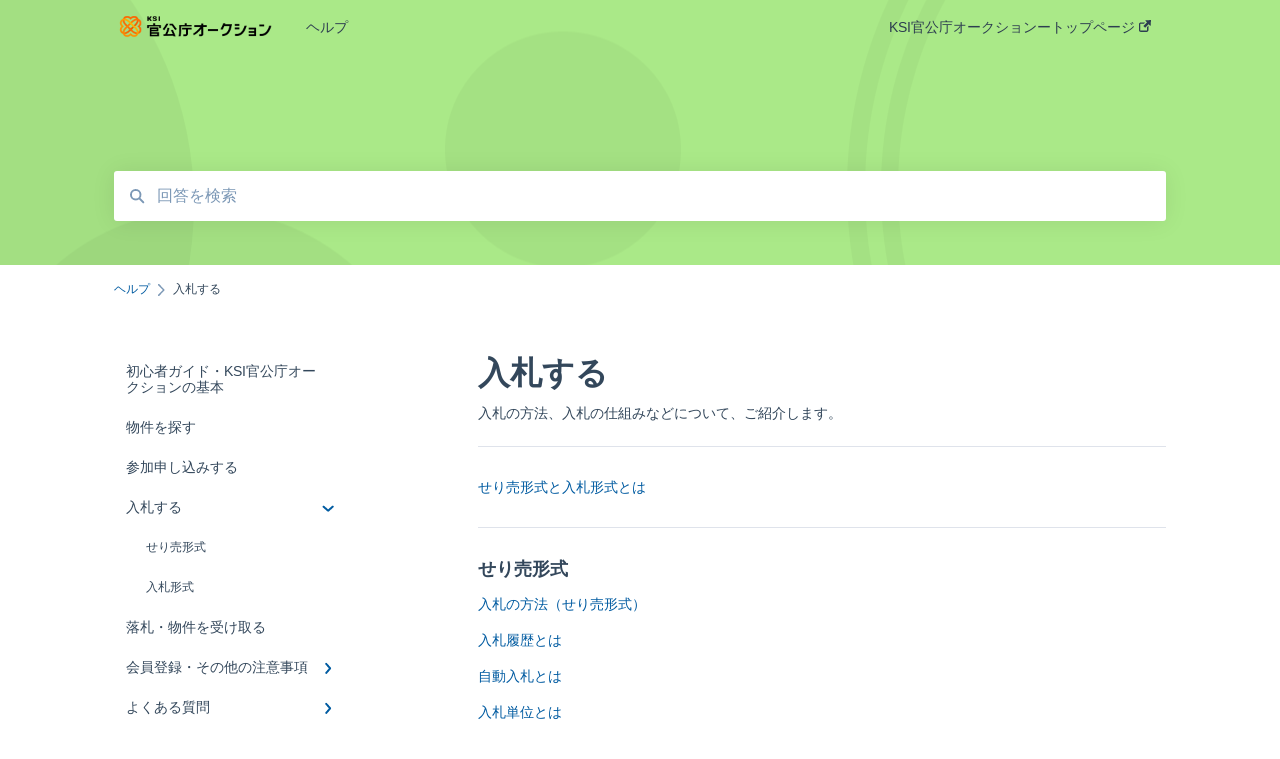

--- FILE ---
content_type: text/html; charset=UTF-8
request_url: https://help.kankocho.jp/knowledge/%E5%85%A5%E6%9C%AD%E3%81%99%E3%82%8B
body_size: 7569
content:
<!doctype html><html lang="ja"><head>
    
    <meta charset="utf-8">
    
    <title>
      入札する - ヘルプ
    </title>
    
    <meta name="description" content="入札する | ">
    <meta name="viewport" content="width=device-width, initial-scale=1">

    
    <meta property="og:description" content="入札する | ">
    <meta property="og:title" content="ヘルプ | 入札する">
    <meta name="twitter:description" content="入札する | ">
    <meta name="twitter:title" content="ヘルプ | 入札する">

    

    
    <link rel="stylesheet" href="/hs/hsstatic/ContentIcons/static-1.198/fontawesome/5.0.10/css/fontawesome-all.min.css">
<style>
a.cta_button{-moz-box-sizing:content-box !important;-webkit-box-sizing:content-box !important;box-sizing:content-box !important;vertical-align:middle}.hs-breadcrumb-menu{list-style-type:none;margin:0px 0px 0px 0px;padding:0px 0px 0px 0px}.hs-breadcrumb-menu-item{float:left;padding:10px 0px 10px 10px}.hs-breadcrumb-menu-divider:before{content:'›';padding-left:10px}.hs-featured-image-link{border:0}.hs-featured-image{float:right;margin:0 0 20px 20px;max-width:50%}@media (max-width: 568px){.hs-featured-image{float:none;margin:0;width:100%;max-width:100%}}.hs-screen-reader-text{clip:rect(1px, 1px, 1px, 1px);height:1px;overflow:hidden;position:absolute !important;width:1px}
</style>

    

    


<meta http-equiv="content-language" content="ja">
<meta property="og:type" content="article">


    
      <link rel="shortcut icon" href="https://help.kankocho.jp/hubfs/logo_KSI_Auction_RGB_mark_%E3%83%88%E3%83%AA%E3%83%9F%E3%83%B3%E3%82%B0.jpg">
    
    <link href="//7052064.fs1.hubspotusercontent-na1.net/hubfs/7052064/hub_generated/template_assets/DEFAULT_ASSET/1767118688459/template_main.css" rel="stylesheet">
    <link href="//7052064.fs1.hubspotusercontent-na1.net/hubfs/7052064/hub_generated/template_assets/DEFAULT_ASSET/1767118684047/template__support-form.min.css" rel="stylesheet">
    <script type="text/javascript" src="//7052064.fs1.hubspotusercontent-na1.net/hubfs/7052064/hub_generated/template_assets/DEFAULT_ASSET/1767118686460/template_kbdom.min.js"></script>
    <style type="text/css" data-preview-theme="true">
      .kb-article, .kb-search__suggestions__article-content, .kb-search-results__description {
        font-family: helvetica;
      }
      h1, h2, h3, h3 a, h4, h4 a, h5, h6, .kb__text-link, .kb__text-link-small, .kb-header, .kb-sticky-footer,
      .kb-search__suggestions__article-title, .kb-search-results__title,
      #hs_form_target_kb_support_form input.hs-button, #hs_form_target_kb_support_form label, input, select, textarea, #hs_form_target_kb_support_form .hs-field-desc, #hs_form_target_kb_support_form .hs-richtext p {
        font-family: helvetica;
      }
      a,
      .kb-search__suggestions__breadcrumb,
      .kb-header__nav .kbui-dropdown__link {
        color: #005ba1;
      }
      .kb-header,
      .kb-header a,
      .kb-header button.kb-button--link {
        color: #2d3e50;
      }
      .kb-header svg * {
        fill: #2d3e50;
      }
      .kb-search-section {
        background-color: #aae988;
      }
      .kb-search-section__title {
        color: #2c4f30;
      }
      .kb-search-section-with-image {
        background-image: url(https://static.hsappstatic.net/TemplateAssets/static-1.46/img/hs_kb_template_images/patterns/header_pattern_circles_dark.png);
        background-size: auto;
        color: #ffffff;
        position: relative;
      }
      .kb-search-section-with-gradient {
        background-color: ;
        background-image: linear-gradient(180deg, #aae988 0%, transparent 97%);
      }
      .kb-mobile-search-section {
        background-color: #ffffff;
      }
      .kb-search__suggestions a:hover,
      .kb-search__suggestions a:focus,
      .kb-category-menu li.active > a,
      .kb-category-menu li > a:hover {
        background-color: rgba(0, 91, 161, .1);
      }
      .kb-theme--cards .kb-category-menu li.active > a,
      .kb-theme--cards .kb-category-menu li > a:hover {
        background-color: transparent;
      }
      .kb-breadcrumbs > ol > li > span,
      .kb-breadcrumbs > ol > li > a > span,
      .kb-breadcrumbs > .kb-breadcrumbs__mobile-back a {
        font-family: helvetica;
      }
      .kb-breadcrumbs__arrow--left * {
        fill: #005ba1
      }
      .kb-sidebar .kb-category-menu a,
      .kb-mobile-menu .kb-mobile-menu__current-page,
      .kb-mobile-menu ul > li > a {
        font-family: helvetica;
      }
      .kb-header__logo img {
        max-height: 40px;
      }
      .kb-footer__logo img {
        max-height: 24px;
      }
      /* SVG SUPPORT */
      .kb-header__logo img[src$=".svg"] {
        height: 40px;
      }
      .kb-footer__logo img[src$=".svg"] {
        height: 24px;
      }
      /* MOBILE STYLES */
      .kb-mobile-menu,
      .kb-mobile-search__bar {
        background-color: #ffffff;
      }
      .kb-mobile-menu a,
      .kb-mobile-menu__current-page,
      .kb-mobile-search__input,
      .kb-search--open .kb-mobile-search__input {
        color: #111111
      }
      .kb-mobile-search__input::-webkit-input-placeholder {
        color: #111111
      }
      .kb-mobile-search__input::-moz-placeholder {
        color: #111111
      }
      .kb-mobile-search__input:-ms-input-placeholder {
        color: #111111
      }
      .kb-mobile-search__input:-moz-placeholder {
        color: #111111
      }
      .kb-mobile-search__mag * {
        fill: #111111
      }
      .kb-mobile-menu__arrow *,
      .kb-mobile-search__close * {
        stroke: #111111
      }
      @media (max-width: 767px) {
        .kb-header__nav {
          background-color: #ffffff
        }
        .kb-header,
        .kb-header a {
          color: #111111;
        }
        .kb-header svg * {
          fill: #111111;
        }
        .kb-theme--content.kb-page--index .kb-header__nav-toggle svg *,
        .kb-theme--content.kb-page--index .kb-header__nav-close svg *,
        .kb-theme--tiles.kb-page--index .kb-header__nav-toggle svg *,
        .kb-theme--tiles.kb-page--index .kb-header__nav-close svg *,
        .kb-theme--minimal .kb-header__nav-toggle svg *,
        .kb-theme--minimal .kb-header__nav-close svg *,
        .kb-theme--cards .kb-header__nav-toggle svg *,
        .kb-theme--cards .kb-header__nav-close svg *,
        .kb-theme--default .kb-header__nav-toggle svg *,
        .kb-theme--default .kb-header__nav-close svg * {
          fill: #2d3e50;
        }
      }
    </style>
  <meta name="generator" content="HubSpot"></head>
  <body class="kb-theme--content ">
    <header>
      
      
  

  

  

  <div class="kb-header" data-preview-id="kb-header">
    <div class="kb-header-inner" id="kb-header">
      <div class="kb-header__logo">
        
          <a href="https://kankocho.jp/">
            <img src="https://help.kankocho.jp/hs-fs/hubfs/logo_KSI_Auction_RGB_yoko-1.png?height=120&amp;name=logo_KSI_Auction_RGB_yoko-1.png" alt="会社ロゴ">
          </a>
        
      </div>
      <a class="kb-header__title" href="/knowledge">
        ヘルプ
      </a>
      <nav id="kb-header__nav" class="kb-header__nav" role="navigation">
        <ul>
          
          
            
<li class="kb-header__company-website-link">
  <a href="https://kankocho.jp/" target="_blank" rel="noopener">
    KSI官公庁オークションートップページ
    <svg width="12" height="12" xmlns="http://www.w3.org/2000/svg">
      <path d="M8.11 10.223V7.0472l1.308-1.3077v4.4835c0 .9323-.7628 1.6952-1.6953 1.6952H1.6952C.7628 11.9182 0 11.1553 0 10.223V4.1955C0 3.2628.7628 2.5 1.6952 2.5h4.4833L4.8707 3.8082H1.6952c-.2099 0-.3872.1771-.3872.3873v6.0275c0 .2098.1773.387.3872.387h6.0275c.21 0 .3873-.1772.3873-.387zM5.9428.4417L12.0137 0l-.442 6.0708L9.6368 4.136 6.0925 7.68 4.3333 5.9207l3.544-3.5442L5.9428.4417z" fill="#005ba1" />
    </svg>
  </a>
</li>

          
          
          
          
        </ul>
      </nav>
      
      <div class="kb-header__nav-controls-container">
        <button id="kb-header__close-target" class="kb-header__nav-close" role="button" aria-label="Close main navigation menu" aria-controls="kb-header__nav kb-header__langs-nav">
          <span class="kb-icon close" aria-hidden="true">
            <svg width="16" height="17" xmlns="http://www.w3.org/2000/svg">
              <g fill="#2D3E50" fill-rule="nonzero">
                <path d="M15.07107 1.42893c.59587.59588.88893 1.23239.0505 2.07081L2.99975 15.62158c-.83842.83842-1.48089.5394-2.0708-.05051C.33305 14.97519.04 14.33868.87841 13.50026L13.00026 1.37842c.83842-.83842 1.48089-.5394 2.0708.05051z" />
                <path d="M15.07107 15.57107c-.59588.59587-1.23239.88893-2.07081.0505L.87842 3.49975C.04 2.66132.33902 2.01885.92893 1.42894 1.52481.83305 2.16132.54 2.99974 1.37841l12.12184 12.12184c.83842.83842.5394 1.48089-.05051 2.0708z" />
              </g>
            </svg>
          </span>
        </button>
        
        <button id="kb-header__main-nav-target" class="kb-header__nav-toggle" role="button" aria-label="Open main navigation menu" aria-controls="kb-header__nav">
          <span class="kb-icon menu">
            <svg width="25" height="17" xmlns="http://www.w3.org/2000/svg">
              <g fill="#2D3E50" fill-rule="nonzero">
                <path d="M24.56897 2.295c0 .85-.2931 1.513-1.72414 1.513H2.15517C.72414 3.808.43103 3.1365.43103 2.295c0-.85.2931-1.513 1.72414-1.513h20.68966c1.43103 0 1.72414.6715 1.72414 1.513zM24.56897 8.8315c0 .85-.2931 1.513-1.72414 1.513H2.15517c-1.43103 0-1.72414-.6715-1.72414-1.513 0-.85.2931-1.513 1.72414-1.513h20.68966c1.43103 0 1.72414.6715 1.72414 1.513zM24.56897 15.3595c0 .85-.2931 1.513-1.72414 1.513H2.15517c-1.43103 0-1.72414-.6715-1.72414-1.513 0-.85.2931-1.513 1.72414-1.513h20.68966c1.43103 0 1.72414.6715 1.72414 1.513z" />
              </g>
            </svg>
          </span>
        </button>
    </div>
    </div>
  </div>
  <!-- Mobile Menu -->
  <div class="kb-mobile-search-section">
    <div class="kb-mobile-header">
      <div class="kb-mobile-menu">
        <div class="kb-mobile-menu__current-page">
          
            
              
            
          
            
              
            
          
            
              
            
          
            
              
              入札する
              
            
          
            
              
            
          
            
              
            
          
            
              
            
          
            
              
            
          
            
              
            
          
          <svg class="kb-mobile-menu__arrow" width="12" height="7" xmlns="http://www.w3.org/2000/svg">
            <path d="M10.6817 1.6816l-4.5364 4-4.5364-3.9315" stroke="#00A38D" stroke-width="2" fill="none" fill-rule="evenodd" stroke-linecap="round" stroke-linejoin="round" />
          </svg>
        </div>
        <ul>
          
          <li>
            
            
            <a href="/knowledge/初心者ガイド-ksi官公庁オークションの基本">
              初心者ガイド・KSI官公庁オークションの基本
            </a>
            <ul>
              
            </ul>
          </li>
          
          <li>
            
            
            <a href="/knowledge/物件を探す">
              物件を探す
            </a>
            <ul>
              
            </ul>
          </li>
          
          <li>
            
            
            <a href="/knowledge/参加申し込みする">
              参加申し込みする
            </a>
            <ul>
              
            </ul>
          </li>
          
          <li class="active open">
            
            
            <a href="/knowledge/入札する">
              入札する
            </a>
            <ul>
              
              
              
              <li>
                <a href="/knowledge/入札する#せり売形式">
                  せり売形式
                </a>
              </li>
              
              
              
              <li>
                <a href="/knowledge/入札する#入札形式">
                  入札形式
                </a>
              </li>
              
            </ul>
          </li>
          
          <li>
            
            
            <a href="/knowledge/落札-物件を受け取る">
              落札・物件を受け取る
            </a>
            <ul>
              
            </ul>
          </li>
          
          <li>
            
            
            <a href="/knowledge/会員登録-その他の注意事項">
              会員登録・その他の注意事項
            </a>
            <ul>
              
              
              
              <li>
                <a href="/knowledge/会員登録-その他の注意事項#会員登録に関する設定と機能">
                  会員登録に関する設定と機能
                </a>
              </li>
              
              
              
              <li>
                <a href="/knowledge/会員登録-その他の注意事項#その他の注意事項">
                  その他の注意事項
                </a>
              </li>
              
            </ul>
          </li>
          
          <li>
            
            
            <a href="/knowledge/よくある質問">
              よくある質問
            </a>
            <ul>
              
              
              
              <li>
                <a href="/knowledge/よくある質問#サービス全般に関する質問">
                  サービス全般に関する質問
                </a>
              </li>
              
              
              
              <li>
                <a href="/knowledge/よくある質問#会員登録-会員情報に関する質問">
                  会員登録・会員情報に関する質問
                </a>
              </li>
              
              
              
              <li>
                <a href="/knowledge/よくある質問#参加申し込みに関する質問">
                  参加申し込みに関する質問
                </a>
              </li>
              
              
              
              <li>
                <a href="/knowledge/よくある質問#入札に関する質問">
                  入札に関する質問
                </a>
              </li>
              
              
              
              <li>
                <a href="/knowledge/よくある質問#落札後に関する質問">
                  落札後に関する質問
                </a>
              </li>
              
            </ul>
          </li>
          
          <li>
            
            
            <a href="/knowledge/用語集">
              用語集
            </a>
            <ul>
              
            </ul>
          </li>
          
          <li>
            
            
            <a href="/knowledge/お客様サポート窓口">
              お客様サポート窓口
            </a>
            <ul>
              
            </ul>
          </li>
          
        </ul>
      </div>
      <div class="kb-mobile-search kb-search" kb-language-tag="ja" kb-group-id="42190743111">
        <div class="kb-mobile-search__placeholder"></div>
        <div class="kb-mobile-search__box">
          <div class="kb-mobile-search__bar">
            <svg class="kb-mobile-search__mag" width="15" height="15" xmlns="http://www.w3.org/2000/svg">
              <path d="M14.02 12.672l-3.64-3.64a5.687 5.687 0 0 0 1.06-3.312A5.726 5.726 0 0 0 5.72 0 5.726 5.726 0 0 0 0 5.72a5.726 5.726 0 0 0 5.72 5.72 5.687 5.687 0 0 0 3.311-1.06l3.641 3.64a.95.95 0 0 0 1.348 0 .953.953 0 0 0 0-1.348zm-8.3-3.139a3.813 3.813 0 1 1 0-7.626 3.813 3.813 0 0 1 0 7.626z" fill="#4A4A4A" fill-rule="evenodd" />
            </svg>
            <form action="/knowledge/kb-search-results">
              <input type="text" class="kb-mobile-search__input kb-search__input" name="term" autocomplete="off" placeholder="回答を検索">
              <input type="hidden" name="ref" value="">
            </form>
            <svg class="kb-mobile-search__close" width="14" height="14" xmlns="http://www.w3.org/2000/svg">
              <g stroke="#4A4A4A" stroke-width="2" fill="none" fill-rule="evenodd" stroke-linecap="round" stroke-linejoin="round">
                <path d="M1 12.314L12.314 1M12.314 12.314L1 1" />
              </g>
            </svg>
          </div>
          <ul class="kb-search__suggestions"></ul>
        </div>
      </div>
    </div>
  </div>

  <script>
    kbDom.whenReady(function() {
          // Mobile Nav Menu
          var mobileToggle = function() {
            var navMenuOpen = document.getElementById('kb-header__main-nav-target');
            var langNavOpen = document.getElementById('kb-header__langs-nav-target');
            var navClose = document.getElementById('kb-header__close-target');

            navMenuOpen.addEventListener('click',function() {
              document.body.classList.toggle('kb-header__main-nav-open');
            });

            if (langNavOpen) {
            langNavOpen.addEventListener('click',function() {
              document.body.classList.toggle('kb-header__lang-nav-open');
            });
            }

            navClose.addEventListener('click',function() {
              document.body.classList.remove('kb-header__main-nav-open');
              document.body.classList.remove('kb-header__lang-nav-open');
            });

          };
          window.addEventListener('click', mobileToggle);
          mobileToggle();

      kbDom.initDropdown(document.querySelector('[data-kbui-dropdown-contents="lang-switcher"]'))

      // Mobile Cat Menu
      document.querySelector('.kb-mobile-menu__current-page').addEventListener('click',function() {
        document.querySelector('.kb-mobile-header').classList.toggle('menu-open');
      });
      document.querySelector('.kb-mobile-search__mag').addEventListener('click',function() {
        document.querySelector('.kb-mobile-header').classList.toggle('search-open');
        if (document.querySelector('.kb-mobile-header').classList.contains('search-open')) {
          document.querySelector('.kb-mobile-search__input').focus();
        }
      });
      document.querySelector('.kb-mobile-search__close').addEventListener('click',function() {
        document.querySelector('.kb-mobile-header').classList.remove('search-open');
      });
    });
  </script>
      
<div class="kb-search-section kb-search-section--narrow kb-search-section-with-image  ">
  <div class="kb-search-section__content content-container">
    <div class="kb-search" kb-language-tag="ja" kb-group-id="42190743111">
      <div class="kb-search__placeholder"></div>
      <div class="kb-search__box">
        <div class="kb-search__bar">
          <svg class="kb-search__mag" width="15" height="15" xmlns="http://www.w3.org/2000/svg">
            <path d="M14.02 12.672l-3.64-3.64a5.687 5.687 0 0 0 1.06-3.312A5.726 5.726 0 0 0 5.72 0 5.726 5.726 0 0 0 0 5.72a5.726 5.726 0 0 0 5.72 5.72 5.687 5.687 0 0 0 3.311-1.06l3.641 3.64a.95.95 0 0 0 1.348 0 .953.953 0 0 0 0-1.348zm-8.3-3.139a3.813 3.813 0 1 1 0-7.626 3.813 3.813 0 0 1 0 7.626z" fill="#4A4A4A" fill-rule="evenodd" />
          </svg>
          <form action="/knowledge/kb-search-results">
            <input type="text" class="kb-search__input" name="term" autocomplete="off" placeholder="回答を検索" required>
          </form>
          <svg class="kb-search__close" width="14" height="14" xmlns="http://www.w3.org/2000/svg">
            <g stroke="#4A4A4A" stroke-width="2" fill="none" fill-rule="evenodd" stroke-linecap="round" stroke-linejoin="round">
              <path d="M1 12.314L12.314 1M12.314 12.314L1 1" />
            </g>
          </svg>
        </div>
        <ul class="kb-search__suggestions"></ul>
      </div>
    </div>
  </div>
</div>
      
    </header>
    <main data-preview-id="kb-category-main">
      
<div class="content-container-outer">
  <div class="content-container">
    
<div class="kb-breadcrumbs">
  <div class="kb-breadcrumbs__mobile-back">
    <svg class="kb-breadcrumbs__arrow kb-breadcrumbs__arrow--left" width="7" height="12" xmlns="http://www.w3.org/2000/svg">
      <path d="M.055 5.7194c.018-.045.0518-.0835.0795-.125.0166-.0255.0322-.052.0489-.0775.007-.011.0116-.024.0216-.034L5.2426.2328c.2877-.3.7662-.3115 1.0685-.026a.7468.7468 0 0 1 .0262 1.0605L1.7954 6l4.5419 4.733a.7462.7462 0 0 1-.0262 1.0601.7563.7563 0 0 1-.5214.207.7568.7568 0 0 1-.547-.2325L.205 6.5174c-.01-.0105-.0146-.023-.0216-.0345-.0167-.025-.0323-.0515-.0489-.077-.0277-.0415-.0615-.08-.0796-.125-.0186-.0455-.0222-.0935-.0312-.141C.0147 6.0934 0 6.0474 0 5.9999c0-.047.0146-.093.0237-.1395.009-.0475.0126-.096.0312-.141" fill="#7C98B6" fill-rule="evenodd" />
    </svg>
    <a href="/knowledge">ホームに戻る</a>
  </div>
  <ol itemscope itemtype="http://schema.org/BreadcrumbList">
    <li itemprop="itemListElement" itemscope itemtype="http://schema.org/ListItem">
      <a itemprop="item" href="/knowledge">
        <span itemprop="name">ヘルプ</span>
      </a>
      <meta itemprop="position" content="1">
    </li>
    
      
        
      
        
      
        
      
        
          <svg class="kb-breadcrumbs__arrow kb-breadcrumbs__arrow--right" width="7" height="12" xmlns="http://www.w3.org/2000/svg">
            <path d="M6.4905 5.7194c-.018-.045-.0518-.0835-.0795-.125-.0167-.0255-.0323-.052-.049-.0775-.007-.011-.0115-.024-.0216-.034L1.3028.2328c-.2876-.3-.7662-.3115-1.0684-.026a.7468.7468 0 0 0-.0262 1.0605L4.75 6l-4.542 4.733a.7462.7462 0 0 0 .0263 1.0601.7563.7563 0 0 0 .5213.207.7568.7568 0 0 0 .5471-.2325l5.0376-5.2501c.0101-.0105.0146-.023.0217-.0345.0166-.025.0322-.0515.0489-.077.0277-.0415.0614-.08.0795-.125.0187-.0455.0222-.0935.0313-.141.009-.0465.0237-.0925.0237-.14 0-.047-.0147-.093-.0237-.1395-.009-.0475-.0126-.096-.0313-.141" fill="#7C98B6" fill-rule="evenodd" />
          </svg>
          <li itemprop="itemListElement" itemscope itemtype="http://schema.org/ListItem">
            
              <span itemprop="name">入札する</span>
            
            <meta itemprop="position" content="2">
          </li>
          
        
      
        
      
        
      
        
      
        
      
        
      
    
  </ol>
</div>
    <div class="main-body">
      <div class="kb-sidebar">
        
<div class="kb-category-menu">
  <ul>
    
    <li>
        
        
      <a href="/knowledge/初心者ガイド-ksi官公庁オークションの基本">
        <div class="kb-category-menu-option" data-id="43108167517">
          <span class="kb-category-menu-option__color-bar" style="background-color: #005ba1;"></span>
          初心者ガイド・KSI官公庁オークションの基本
        </div>
        
      </a>
      <ul>
        
      </ul>
    </li>
    
    <li>
        
        
      <a href="/knowledge/物件を探す">
        <div class="kb-category-menu-option" data-id="43108167544">
          <span class="kb-category-menu-option__color-bar" style="background-color: #005ba1;"></span>
          物件を探す
        </div>
        
      </a>
      <ul>
        
      </ul>
    </li>
    
    <li>
        
        
      <a href="/knowledge/参加申し込みする">
        <div class="kb-category-menu-option" data-id="43108368521">
          <span class="kb-category-menu-option__color-bar" style="background-color: #005ba1;"></span>
          参加申し込みする
        </div>
        
      </a>
      <ul>
        
      </ul>
    </li>
    
    <li class="open">
        
        
      <a href="/knowledge/入札する">
        <div class="kb-category-menu-option" data-id="43108368640">
          <span class="kb-category-menu-option__color-bar" style="background-color: #005ba1;"></span>
          入札する
        </div>
        
        <div>
          <svg width="12" height="7" xmlns="http://www.w3.org/2000/svg">
            <path d="M10.6817 1.6816l-4.5364 4-4.5364-3.9315" stroke="#005ba1" stroke-width="2" fill="none" fill-rule="evenodd" stroke-linecap="round" stroke-linejoin="round" />
          </svg>
        </div>
        
      </a>
      <ul>
        
        <li data-id="43108494471">
          
          
          <a href="/knowledge/入札する#せり売形式">
            <span class="kb-category-menu-option__color-bar" style="background-color: #005ba1;"></span>
            せり売形式
          </a>
        </li>
        
        <li data-id="43108368771">
          
          
          <a href="/knowledge/入札する#入札形式">
            <span class="kb-category-menu-option__color-bar" style="background-color: #005ba1;"></span>
            入札形式
          </a>
        </li>
        
      </ul>
    </li>
    
    <li>
        
        
      <a href="/knowledge/落札-物件を受け取る">
        <div class="kb-category-menu-option" data-id="43108368676">
          <span class="kb-category-menu-option__color-bar" style="background-color: #005ba1;"></span>
          落札・物件を受け取る
        </div>
        
      </a>
      <ul>
        
      </ul>
    </li>
    
    <li>
        
        
      <a href="/knowledge/会員登録-その他の注意事項">
        <div class="kb-category-menu-option" data-id="43108368732">
          <span class="kb-category-menu-option__color-bar" style="background-color: #005ba1;"></span>
          会員登録・その他の注意事項
        </div>
        
        <div>
          <svg width="12" height="7" xmlns="http://www.w3.org/2000/svg">
            <path d="M10.6817 1.6816l-4.5364 4-4.5364-3.9315" stroke="#005ba1" stroke-width="2" fill="none" fill-rule="evenodd" stroke-linecap="round" stroke-linejoin="round" />
          </svg>
        </div>
        
      </a>
      <ul>
        
        <li data-id="46815181465">
          
          
          <a href="/knowledge/会員登録-その他の注意事項#会員登録に関する設定と機能">
            <span class="kb-category-menu-option__color-bar" style="background-color: #005ba1;"></span>
            会員登録に関する設定と機能
          </a>
        </li>
        
        <li data-id="46815211279">
          
          
          <a href="/knowledge/会員登録-その他の注意事項#その他の注意事項">
            <span class="kb-category-menu-option__color-bar" style="background-color: #005ba1;"></span>
            その他の注意事項
          </a>
        </li>
        
      </ul>
    </li>
    
    <li>
        
        
      <a href="/knowledge/よくある質問">
        <div class="kb-category-menu-option" data-id="43261648919">
          <span class="kb-category-menu-option__color-bar" style="background-color: #005ba1;"></span>
          よくある質問
        </div>
        
        <div>
          <svg width="12" height="7" xmlns="http://www.w3.org/2000/svg">
            <path d="M10.6817 1.6816l-4.5364 4-4.5364-3.9315" stroke="#005ba1" stroke-width="2" fill="none" fill-rule="evenodd" stroke-linecap="round" stroke-linejoin="round" />
          </svg>
        </div>
        
      </a>
      <ul>
        
        <li data-id="54869683621">
          
          
          <a href="/knowledge/よくある質問#サービス全般に関する質問">
            <span class="kb-category-menu-option__color-bar" style="background-color: #005ba1;"></span>
            サービス全般に関する質問
          </a>
        </li>
        
        <li data-id="54873448576">
          
          
          <a href="/knowledge/よくある質問#会員登録-会員情報に関する質問">
            <span class="kb-category-menu-option__color-bar" style="background-color: #005ba1;"></span>
            会員登録・会員情報に関する質問
          </a>
        </li>
        
        <li data-id="54869683535">
          
          
          <a href="/knowledge/よくある質問#参加申し込みに関する質問">
            <span class="kb-category-menu-option__color-bar" style="background-color: #005ba1;"></span>
            参加申し込みに関する質問
          </a>
        </li>
        
        <li data-id="54869683574">
          
          
          <a href="/knowledge/よくある質問#入札に関する質問">
            <span class="kb-category-menu-option__color-bar" style="background-color: #005ba1;"></span>
            入札に関する質問
          </a>
        </li>
        
        <li data-id="54873449050">
          
          
          <a href="/knowledge/よくある質問#落札後に関する質問">
            <span class="kb-category-menu-option__color-bar" style="background-color: #005ba1;"></span>
            落札後に関する質問
          </a>
        </li>
        
      </ul>
    </li>
    
    <li>
        
        
      <a href="/knowledge/用語集">
        <div class="kb-category-menu-option" data-id="43261648934">
          <span class="kb-category-menu-option__color-bar" style="background-color: #005ba1;"></span>
          用語集
        </div>
        
      </a>
      <ul>
        
      </ul>
    </li>
    
    <li>
        
        
      <a href="/knowledge/お客様サポート窓口">
        <div class="kb-category-menu-option" data-id="46806031265">
          <span class="kb-category-menu-option__color-bar" style="background-color: #005ba1;"></span>
          お客様サポート窓口
        </div>
        
      </a>
      <ul>
        
      </ul>
    </li>
    
  </ul>
</div>

<script>
  kbDom.whenReady(function() {
    document.querySelectorAll('.kb-category-menu svg').forEach(function(el) {
      el.addEventListener('click', function(e) {
        e.preventDefault();
        var li = kbDom.closest('li', this);
        if (li) {
          li.classList.toggle('open');
        }
      });
    })
  })
</script>
      </div>
      <div class="kb-content">
      
<div class="kb-categories">
  
    
  
    
  
    
  
    
      <h1 id="入札する">入札する</h1>
      <h6 class="kb-categories__category-description">入札の方法、入札の仕組みなどについて、ご紹介します。</h6>
      
      
        
          
            <h6 class="kb-categories__item">
              <ul>
          
          
          <li>
            <a href="https://help.kankocho.jp/knowledge/help020">せり売形式と入札形式とは</a>
          </li>
          
          
              </ul>
            </h6>
          
        
      
      
        <div class="kb-categories__item" id="せり売形式">
          <h4>せり売形式</h4>
          <h6>
            <ul class="kb-subcategory__articles">
              
                
                  
                  <li><a href="https://help.kankocho.jp/knowledge/help021">入札の方法（せり売形式）</a></li>
                
                  
                  <li><a href="https://help.kankocho.jp/knowledge/help022">入札履歴とは</a></li>
                
                  
                  <li><a href="https://help.kankocho.jp/knowledge/help023">自動入札とは</a></li>
                
                  
                  <li><a href="https://help.kankocho.jp/knowledge/help043">入札単位とは</a></li>
                
              
            </ul>
            
          </h6>
        </div>
      
        <div class="kb-categories__item" id="入札形式">
          <h4>入札形式</h4>
          <h6>
            <ul class="kb-subcategory__articles">
              
                
                  
                  <li><a href="https://help.kankocho.jp/knowledge/help024">入札の方法（入札形式）</a></li>
                
                  
                  <li><a href="https://help.kankocho.jp/knowledge/help025">追加入札とは</a></li>
                
                  
                  <li><a href="https://help.kankocho.jp/knowledge/help026">次順位買受申し込みとは</a></li>
                
              
            </ul>
            
          </h6>
        </div>
      
    
  
    
  
    
  
    
  
    
  
    
  
</div>

<script>
  kbDom.whenReady(function() {
    var kbSubcategoryOnExpand = function(articles, toggle) {
      articles.classList.add('expanded');
      toggle.textContent = `表示を減らす`;
    }

    var kbSubcategoryOnCollapse = function(articles, toggle) {
      articles.classList.remove('expanded');
      toggle.textContent = `さらに表示`;
    }

    var kbSubcategorySetupExpand = function(toggle) {
      toggle.addEventListener('click', function(e) {
        e.preventDefault();
        var allArticles = document.querySelectorAll('.kb-subcategory__articles');
        var articles = kbDom.siblings(toggle, '.kb-subcategory__articles')[0];
        var isExpanded = articles.classList.contains('expanded');
        if (isExpanded) {
          kbSubcategoryOnCollapse(articles, toggle);
        } else {
          allArticles.forEach(function(el) {
            var curToggle = kbDom.siblings(el, '.kb-subcategory__expand-articles-toggle')[0];
            if (curToggle) {
              kbSubcategoryOnCollapse(el, curToggle);
            }
          })

          kbSubcategoryOnExpand(articles, toggle);
        }
      })
    }

    document.querySelectorAll('.kb-subcategory__expand-articles-toggle').forEach(function(el) {
      kbSubcategorySetupExpand(el);
    });

    var AFTER_THE_LAST_SLASH_REGEX = /\/([^\/]+)\/?$/;
    var smoothScroll = new smoothAnchorsScrolling();

    var categoriesSmoothScroll = function() {
      var linksArray = document.querySelectorAll('.open a');
      var updateActiveMenuItem = function(selectedItemPath) {
        linksArray.forEach(function(link) {
          kbDom.closest('li', link).classList.remove('active');
        })
        document.querySelectorAll('a[href="' + selectedItemPath + '"]').forEach(
          function(link) {
            kbDom.closest('li', link).classList.add('active');
          }
        );
      };
      linksArray.forEach(function(link) {
        link.addEventListener('click', function(e) {
          e.preventDefault();
          var node = e.currentTarget;
          var decodedHash = decodeURI(node.hash);
          var decodedPathname = decodeURI(node.pathname);
          var targetPathWithHash = decodedPathname + decodedHash;
          var clickedState = {
            path: targetPathWithHash,
            parentCat: decodedPathname.match(AFTER_THE_LAST_SLASH_REGEX)[1],
            childCat: decodedHash.replace('#', '')
          };
          document.querySelector('.kb-mobile-header').classList.remove('menu-open');
          scrollToCategory(clickedState);
          history.pushState(clickedState, '', node.href);
        });
      });
      var scrollToCategory = function(passedState) {
        var selectedId = passedState.childCat || passedState.parentCat;
        updateActiveMenuItem(passedState.path);

        var target = document.querySelector('[id="' + selectedId + '"]');
        smoothScroll.scrollTo(target);
      };
      window.addEventListener('popstate', function(e) {
        if (!e.state) {
          history.back();
        } else {
          scrollToCategory(e.state);
        }
      });
      var init = (function() {
        var decodedHash = decodeURI(window.location.hash);
        var decodedPathname = decodeURI(window.location.pathname);
        var initialState = {
          path: decodedPathname + decodedHash,
          parentCat: decodedPathname.match(AFTER_THE_LAST_SLASH_REGEX)[1],
          childCat: decodedHash.substr(1)
        };
        if (decodedHash) {
          setTimeout(function() {
            scrollToCategory(initialState);
          }, 1);
        }
        history.pushState(initialState, null, '');
      })();
    }

    window.addEventListener('load', function(e) {
      categoriesSmoothScroll();
    });

  });
</script>
      </div>
    </div>
  </div>
</div>

    </main>
    <footer>
      





 





  

  

  

  



  


<div class="kb-sticky-footer" data-preview-id="kb-footer">
  <div class="kb-footer">
    
      <div class="kb-footer__center-aligned-content">
        
        
          <div class="kb-footer__title">KSI官公庁オークションーヘルプ</div>
        
        
      </div>
    
    
      <div class="kb-footer__links-container">
        <ul class="kb-footer__links columns__four">
          
            
<li class="kb-footer__company-website-link">
  <a href="https://kankocho.jp/" target="_blank" rel="noopener">
    KSI官公庁オークションートップページ
    <svg width="12" height="12" xmlns="http://www.w3.org/2000/svg">
      <path d="M8.11 10.223V7.0472l1.308-1.3077v4.4835c0 .9323-.7628 1.6952-1.6953 1.6952H1.6952C.7628 11.9182 0 11.1553 0 10.223V4.1955C0 3.2628.7628 2.5 1.6952 2.5h4.4833L4.8707 3.8082H1.6952c-.2099 0-.3872.1771-.3872.3873v6.0275c0 .2098.1773.387.3872.387h6.0275c.21 0 .3873-.1772.3873-.387zM5.9428.4417L12.0137 0l-.442 6.0708L9.6368 4.136 6.0925 7.68 4.3333 5.9207l3.544-3.5442L5.9428.4417z" fill="#005ba1" />
    </svg>
  </a>
</li>

          
            
  <li class="kb-footer__custom-link"><a href="https://www.pages.kankocho.jp/company">運営会社について</a></li>

          
            
  <li class="kb-footer__custom-link"><a href="https://www.pages.kankocho.jp/terms">利用規約</a></li>

          
            
  <li class="kb-footer__custom-link"><a href="https://www.pages.kankocho.jp/privacy">プライバシーポリシー</a></li>

          
            
  <li class="kb-footer__custom-link"><a href="https://www.pages.kankocho.jp/tokushoho">特定商取引法の表示</a></li>

          
        </ul>
      </div>
    
  </div>
</div>
    </footer>
    


<!-- Start of HubSpot Analytics Code -->
<script type="text/javascript">
var _hsq = _hsq || [];
_hsq.push(["setContentType", "listing-page"]);
_hsq.push(["setCanonicalUrl", "https:\/\/help.kankocho.jp\/knowledge\/%E5%85%A5%E6%9C%AD%E3%81%99%E3%82%8B"]);
_hsq.push(["setPageId", "42190743111"]);
_hsq.push(["setContentMetadata", {
    "contentPageId": null,
    "legacyPageId": null,
    "contentFolderId": null,
    "contentGroupId": 42190743111,
    "abTestId": null,
    "languageVariantId": null,
    "languageCode": null,
    
    
}]);
</script>

<script type="text/javascript" id="hs-script-loader" async defer src="/hs/scriptloader/14486023.js"></script>
<!-- End of HubSpot Analytics Code -->


<script type="text/javascript">
var hsVars = {
    render_id: "2161222e-9c39-4a37-bb43-466e9992224f",
    ticks: 1767413456727,
    page_id: 0,
    
    content_group_id: 42190743111,
    portal_id: 14486023,
    app_hs_base_url: "https://app-na2.hubspot.com",
    cp_hs_base_url: "https://cp-na2.hubspot.com",
    language: "ja",
    analytics_page_type: "",
    scp_content_type: "",
    
    analytics_page_id: "42190743111",
    category_id: 6,
    folder_id: 0,
    is_hubspot_user: false
}
</script>


<script defer src="/hs/hsstatic/HubspotToolsMenu/static-1.432/js/index.js"></script>



    <script type="text/javascript" src="//7052064.fs1.hubspotusercontent-na1.net/hubfs/7052064/hub_generated/template_assets/DEFAULT_ASSET/1767118687456/template_purify.min.js"></script>
    <script type="text/javascript" src="//7052064.fs1.hubspotusercontent-na1.net/hubfs/7052064/hub_generated/template_assets/DEFAULT_ASSET/1767118685370/template_kb-search.min.js"></script>
    <script type="text/javascript" src="//7052064.fs1.hubspotusercontent-na1.net/hubfs/7052064/hub_generated/template_assets/DEFAULT_ASSET/1767118691309/template_sticky-header.min.js"></script>
    <script type="text/javascript" src="//7052064.fs1.hubspotusercontent-na1.net/hubfs/7052064/hub_generated/template_assets/DEFAULT_ASSET/1767118690543/template_smooth-anchors-scrolling.min.js"></script>
  
</body></html>